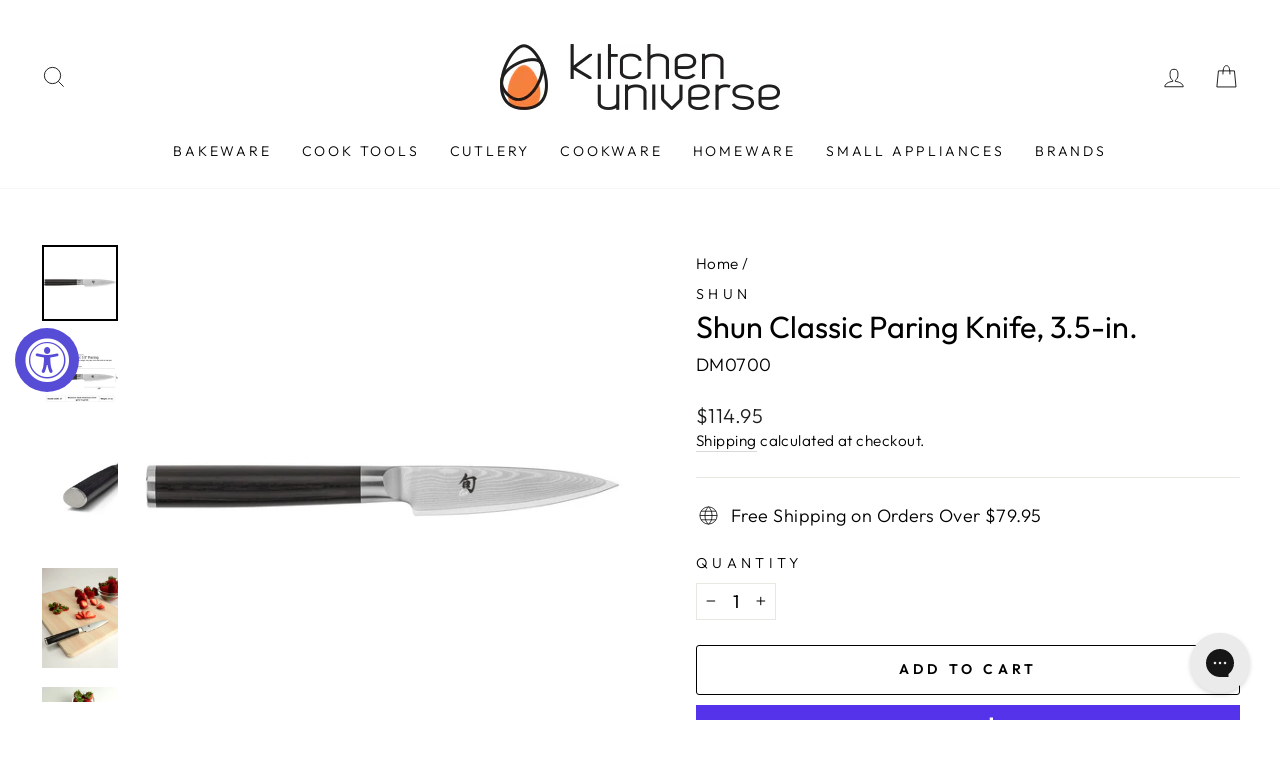

--- FILE ---
content_type: text/javascript
request_url: https://cdn.starapps.studio/apps/vsk/kitchen-univ/data.js
body_size: 1893
content:
"use strict";"undefined"==typeof window.starapps_data&&(window.starapps_data={}),"undefined"==typeof window.starapps_data.product_groups&&(window.starapps_data.product_groups=[{"id":5700324,"products_preset_id":234070,"collections_swatch":"first_product_image","group_name":"Aarke Carbonator 3 CO2 Starter Kit","option_name":"Color","collections_preset_id":234069,"display_position":"top","products_swatch":"first_product_image","mobile_products_preset_id":234070,"mobile_products_swatch":"first_product_image","mobile_collections_preset_id":234069,"mobile_collections_swatch":"first_product_image","same_products_preset_for_mobile":true,"same_collections_preset_for_mobile":true,"option_values":[{"id":9636441522472,"option_value":"Copper","handle":"aarke-carbonator-3-copper-co2-starter-kit-1","published":true,"swatch_src":null,"swatch_value":null},{"id":9636442767656,"option_value":"Stainless Steel","handle":"aarke-carbonator-3-stainless-steel-co2-starter-kit-1","published":false,"swatch_src":null,"swatch_value":null},{"id":9636449714472,"option_value":"Matte Black","handle":"aarke-carbonator-3-matte-black-co2-starter-kit-1","published":false,"swatch_src":null,"swatch_value":null},{"id":9636455711016,"option_value":"Matte White","handle":"aarke-carbonator-3-matte-white-co2-starter-kit","published":true,"swatch_src":null,"swatch_value":null}]},{"id":5700323,"products_preset_id":234070,"collections_swatch":"first_product_image","group_name":"Aarke Carbonator PRO CO2 Bundle","option_name":"Color","collections_preset_id":234069,"display_position":"top","products_swatch":"first_product_image","mobile_products_preset_id":234070,"mobile_products_swatch":"first_product_image","mobile_collections_preset_id":234069,"mobile_collections_swatch":"first_product_image","same_products_preset_for_mobile":true,"same_collections_preset_for_mobile":true,"option_values":[{"id":9636470456616,"option_value":"Stainless Steel","handle":"aarke-carbonator-pro-stainless-steel-co2-bundle","published":true,"swatch_src":null,"swatch_value":null},{"id":9636468588840,"option_value":"Matte Black","handle":"aarke-carbonator-pro-matte-black-co2-bundle","published":true,"swatch_src":null,"swatch_value":null}]},{"id":5448459,"products_preset_id":234067,"collections_swatch":"first_product_image","group_name":"de Buyer Copper Egg Whites Beating Bowl with Riveted Cast Iron Handles","option_name":"Volume","collections_preset_id":null,"display_position":"top","products_swatch":"first_product_image","mobile_products_preset_id":234067,"mobile_products_swatch":"first_product_image","mobile_collections_preset_id":null,"mobile_collections_swatch":"first_product_image","same_products_preset_for_mobile":true,"same_collections_preset_for_mobile":true,"option_values":[{"id":9543949156648,"option_value":"2.6 qt","handle":"de-buyer-copper-egg-whites-beating-bowl-with-riveted-cast-iron-handles-1-3-qt","published":true,"swatch_src":null,"swatch_value":null},{"id":9553678729512,"option_value":"3.7 qt","handle":"de-buyer-copper-egg-whites-beating-bowl-with-riveted-cast-iron-handles-2-6-qt-1","published":true,"swatch_src":null,"swatch_value":null},{"id":9553683448104,"option_value":" 6 qt","handle":"de-buyer-copper-egg-whites-beating-bowl-with-riveted-cast-iron-handles-5-2-qt","published":true,"swatch_src":null,"swatch_value":null}]},{"id":5653482,"products_preset_id":234070,"collections_swatch":"first_product_image","group_name":"Fritaire Self-Cleaning Glass Bowl Air Fryer","option_name":"Color","collections_preset_id":234069,"display_position":"top","products_swatch":"first_product_image","mobile_products_preset_id":234070,"mobile_products_swatch":"first_product_image","mobile_collections_preset_id":234069,"mobile_collections_swatch":"first_product_image","same_products_preset_for_mobile":true,"same_collections_preset_for_mobile":true,"option_values":[{"id":8181402403112,"option_value":"White","handle":"fritaire-self-cleaning-glass-bowl-air-fryer-5-qt-white","published":true,"swatch_src":null,"swatch_value":null},{"id":8194163147048,"option_value":"Black","handle":"fritaire-self-cleaning-glass-bowl-air-fryer-5-qt-black","published":true,"swatch_src":null,"swatch_value":null},{"id":8194174353704,"option_value":"Orange","handle":"fritaire-self-cleaning-glass-bowl-air-fryer-5-qt-orange","published":true,"swatch_src":null,"swatch_value":null},{"id":8194182512936,"option_value":"Sage","handle":"fritaire-self-cleaning-glass-bowl-air-fryer-5-qt-sage-green","published":true,"swatch_src":null,"swatch_value":null},{"id":9661891150120,"option_value":"Cherry","handle":"fritaire-self-cleaning-glass-bowl-air-fryer-5-qt-cherry","published":true,"swatch_src":null,"swatch_value":null},{"id":9661893378344,"option_value":"Lavender","handle":"fritaire-self-cleaning-glass-bowl-air-fryer-5-qt-lavender","published":true,"swatch_src":null,"swatch_value":null},{"id":9661894394152,"option_value":"Mauve Rose","handle":"fritaire-self-cleaning-glass-bowl-air-fryer-5-qt-mauve-rose","published":true,"swatch_src":null,"swatch_value":null}]},{"id":5586504,"products_preset_id":234070,"collections_swatch":"first_product_image","group_name":"Le Creuset Enameled On Steel Stockpot with Stainless Steel Knob, 8-Quart","option_name":"Color","collections_preset_id":234069,"display_position":"top","products_swatch":"first_product_image","mobile_products_preset_id":234070,"mobile_products_swatch":"first_product_image","mobile_collections_preset_id":234069,"mobile_collections_swatch":"first_product_image","same_products_preset_for_mobile":true,"same_collections_preset_for_mobile":true,"option_values":[{"id":6560375996489,"option_value":"Artichaut","handle":"le-creuset-enamel-on-steel-stockpot-with-stainless-steel-knob-8-quart-artichaut","published":false,"swatch_src":null,"swatch_value":null},{"id":6601281830985,"option_value":"White","handle":"le-creuset-enameled-on-steel-stockpot-with-stainless-steel-knob-8-quart-white","published":false,"swatch_src":null,"swatch_value":null},{"id":6601284681801,"option_value":"Oyster","handle":"le-creuset-enameled-on-steel-stockpot-with-stainless-steel-knob-8-quart-oyster","published":false,"swatch_src":null,"swatch_value":null},{"id":8024247435560,"option_value":"Sea Salt","handle":"le-creuset-enamel-on-steel-stockpot-with-stainless-steel-knob-8-quart-sea-salt","published":false,"swatch_src":null,"swatch_value":null}]},{"id":5610070,"products_preset_id":234070,"collections_swatch":"first_product_image","group_name":"Staub Cast Iron Braiser with Glass Lid, 3.5-qt.","option_name":"Color","collections_preset_id":234069,"display_position":"top","products_swatch":"first_product_image","mobile_products_preset_id":234070,"mobile_products_swatch":"first_product_image","mobile_collections_preset_id":234069,"mobile_collections_swatch":"first_product_image","same_products_preset_for_mobile":true,"same_collections_preset_for_mobile":true,"option_values":[{"id":4623534030921,"option_value":"White","handle":"staub-cast-iron-braisers-with-glass-lid-3-5-qt-white","published":true,"swatch_src":null,"swatch_value":null},{"id":6535935721545,"option_value":"Cherry","handle":"staub-cast-iron-braiser-with-glass-lid-3-5-qt-cherry","published":true,"swatch_src":null,"swatch_value":null},{"id":6535935852617,"option_value":"Black","handle":"staub-cast-iron-braiser-with-glass-lid-3-5-qt-black","published":true,"swatch_src":null,"swatch_value":null},{"id":6567259537481,"option_value":"Dark Blue","handle":"staub-cast-iron-braisers-with-glass-lid-3-5-qt-dark-blue","published":true,"swatch_src":null,"swatch_value":null},{"id":6567419084873,"option_value":"Graphite Grey","handle":"staub-cast-iron-braiser-with-glass-lid-3-5-qt-graphite-grey","published":true,"swatch_src":null,"swatch_value":null},{"id":6567420166217,"option_value":"Grenadine","handle":"staub-cast-iron-braisers-with-glass-lid-3-5-qt-grenadine","published":true,"swatch_src":null,"swatch_value":null},{"id":9578012344616,"option_value":"Cherry Blossom","handle":"staub-cast-iron-braiser-with-glass-lid-3-5-qt-lilac","published":true,"swatch_src":null,"swatch_value":null}]},{"id":5449554,"products_preset_id":234070,"collections_swatch":"first_product_image","group_name":"Staub Cast Iron Perfect Pan, 4.5-qt","option_name":"Color","collections_preset_id":234069,"display_position":"top","products_swatch":"first_product_image","mobile_products_preset_id":234070,"mobile_products_swatch":"first_product_image","mobile_collections_preset_id":234069,"mobile_collections_swatch":"first_product_image","same_products_preset_for_mobile":true,"same_collections_preset_for_mobile":true,"option_values":[{"id":2189836025929,"option_value":"Matte Black","handle":"staub-cast-iron-perfect-pan-4-5-qt-matte-black","published":true,"swatch_src":null,"swatch_value":null},{"id":2189836124233,"option_value":"Grenadine","handle":"staub-cast-iron-perfect-pan-4-5-qt-grenadine","published":true,"swatch_src":null,"swatch_value":null},{"id":2189836157001,"option_value":"Dark Blue","handle":"staub-cast-iron-perfect-pan-4-5-qt-dark-blue","published":true,"swatch_src":null,"swatch_value":null},{"id":2189846347849,"option_value":"Cherry Red","handle":"staub-cast-iron-perfect-pan-4-5-qt-cherry-red","published":true,"swatch_src":null,"swatch_value":null},{"id":2189846380617,"option_value":"Graphite Grey","handle":"staub-cast-iron-perfect-pan-4-5-qt-graphite-grey","published":true,"swatch_src":null,"swatch_value":null},{"id":6667921981513,"option_value":"White Truffle","handle":"staub-cast-iron-perfect-pan-4-5-quart-white-truffle","published":true,"swatch_src":null,"swatch_value":null},{"id":2189836091465,"option_value":"Basil","handle":"staub-cast-iron-perfect-pan-4-5-qt-basil","published":true,"swatch_src":null,"swatch_value":null}]},{"id":5449967,"products_preset_id":234070,"collections_swatch":"first_product_image","group_name":"Staub Cast Iron Round Cocotte Oven, 7-Qt","option_name":"Color","collections_preset_id":234069,"display_position":"top","products_swatch":"first_product_image","mobile_products_preset_id":234070,"mobile_products_swatch":"first_product_image","mobile_collections_preset_id":234069,"mobile_collections_swatch":"first_product_image","same_products_preset_for_mobile":true,"same_collections_preset_for_mobile":true,"option_values":[{"id":2189840777289,"option_value":"Cherry Red","handle":"staub-cast-iron-round-cocotte-oven-7-qt-cherry-red","published":true,"swatch_src":null,"swatch_value":null},{"id":2189840875593,"option_value":"Grenadine","handle":"staub-cast-iron-round-cocotte-oven-7-qt-grenadine","published":true,"swatch_src":null,"swatch_value":null},{"id":2189840908361,"option_value":"Dark Blue","handle":"staub-cast-iron-round-cocotte-oven-7-qt-dark-blue","published":true,"swatch_src":null,"swatch_value":null},{"id":2189851197513,"option_value":"Matte Black","handle":"staub-cast-iron-round-cocotte-oven-7-qt-matte-black","published":true,"swatch_src":null,"swatch_value":null},{"id":2189854998601,"option_value":"White","handle":"staub-cast-iron-round-cocotte-oven-7-qt-white","published":true,"swatch_src":null,"swatch_value":null},{"id":2189859946569,"option_value":"Graphite Grey","handle":"staub-cast-iron-round-cocotte-oven-7-qt-graphite-grey","published":true,"swatch_src":null,"swatch_value":null}]},{"id":5656323,"products_preset_id":234070,"collections_swatch":"first_product_image","group_name":"Staub Oven Round Cocotte, 4-qt","option_name":"Color","collections_preset_id":234069,"display_position":"top","products_swatch":"first_product_image","mobile_products_preset_id":234070,"mobile_products_swatch":"first_product_image","mobile_collections_preset_id":234069,"mobile_collections_swatch":"first_product_image","same_products_preset_for_mobile":true,"same_collections_preset_for_mobile":true,"option_values":[{"id":2189841203273,"option_value":"Cherry Red","handle":"staub-oven-round-cocotte-4-qt-cherry-red","published":true,"swatch_src":null,"swatch_value":null},{"id":2189841236041,"option_value":"Turquoise","handle":"staub-oven-round-cocotte-4-qt-turquoise","published":true,"swatch_src":null,"swatch_value":null},{"id":2189841367113,"option_value":"Basil","handle":"staub-oven-round-cocotte-4-qt-basil","published":true,"swatch_src":null,"swatch_value":null},{"id":2189841399881,"option_value":"Grenadine","handle":"staub-oven-round-cocotte-4-qt-grenadine","published":true,"swatch_src":null,"swatch_value":null},{"id":2189851361353,"option_value":"Matte Black","handle":"staub-oven-round-cocotte-4-qt-matte-black","published":false,"swatch_src":null,"swatch_value":null},{"id":2189851459657,"option_value":"Dark Blue","handle":"staub-oven-round-cocotte-4-qt-dark-blue","published":true,"swatch_src":null,"swatch_value":null},{"id":4587156865097,"option_value":"White Truffle","handle":"staub-oven-round-cocotte-4-qt-white-truffle","published":true,"swatch_src":null,"swatch_value":null},{"id":9484634358056,"option_value":"White","handle":"staub-oven-round-cocotte-4-qt-white","published":true,"swatch_src":null,"swatch_value":null},{"id":9557607448872,"option_value":"Graphite Grey","handle":"staub-cast-iron-round-cocotte-oven-4-qt-graphite-grey","published":true,"swatch_src":null,"swatch_value":null}]}],window.starapps_data.product_groups_chart={"aarke-carbonator-3-copper-co2-starter-kit-1":[0],"aarke-carbonator-3-stainless-steel-co2-starter-kit-1":[0],"aarke-carbonator-3-matte-black-co2-starter-kit-1":[0],"aarke-carbonator-3-matte-white-co2-starter-kit":[0],"aarke-carbonator-pro-stainless-steel-co2-bundle":[1],"aarke-carbonator-pro-matte-black-co2-bundle":[1],"de-buyer-copper-egg-whites-beating-bowl-with-riveted-cast-iron-handles-1-3-qt":[2],"de-buyer-copper-egg-whites-beating-bowl-with-riveted-cast-iron-handles-2-6-qt-1":[2],"de-buyer-copper-egg-whites-beating-bowl-with-riveted-cast-iron-handles-5-2-qt":[2],"fritaire-self-cleaning-glass-bowl-air-fryer-5-qt-white":[3],"fritaire-self-cleaning-glass-bowl-air-fryer-5-qt-black":[3],"fritaire-self-cleaning-glass-bowl-air-fryer-5-qt-orange":[3],"fritaire-self-cleaning-glass-bowl-air-fryer-5-qt-sage-green":[3],"fritaire-self-cleaning-glass-bowl-air-fryer-5-qt-cherry":[3],"fritaire-self-cleaning-glass-bowl-air-fryer-5-qt-lavender":[3],"fritaire-self-cleaning-glass-bowl-air-fryer-5-qt-mauve-rose":[3],"le-creuset-enamel-on-steel-stockpot-with-stainless-steel-knob-8-quart-artichaut":[4],"le-creuset-enameled-on-steel-stockpot-with-stainless-steel-knob-8-quart-white":[4],"le-creuset-enameled-on-steel-stockpot-with-stainless-steel-knob-8-quart-oyster":[4],"le-creuset-enamel-on-steel-stockpot-with-stainless-steel-knob-8-quart-sea-salt":[4],"staub-cast-iron-braisers-with-glass-lid-3-5-qt-white":[5],"staub-cast-iron-braiser-with-glass-lid-3-5-qt-cherry":[5],"staub-cast-iron-braiser-with-glass-lid-3-5-qt-black":[5],"staub-cast-iron-braisers-with-glass-lid-3-5-qt-dark-blue":[5],"staub-cast-iron-braiser-with-glass-lid-3-5-qt-graphite-grey":[5],"staub-cast-iron-braisers-with-glass-lid-3-5-qt-grenadine":[5],"staub-cast-iron-braiser-with-glass-lid-3-5-qt-lilac":[5],"staub-cast-iron-perfect-pan-4-5-qt-matte-black":[6],"staub-cast-iron-perfect-pan-4-5-qt-grenadine":[6],"staub-cast-iron-perfect-pan-4-5-qt-dark-blue":[6],"staub-cast-iron-perfect-pan-4-5-qt-cherry-red":[6],"staub-cast-iron-perfect-pan-4-5-qt-graphite-grey":[6],"staub-cast-iron-perfect-pan-4-5-quart-white-truffle":[6],"staub-cast-iron-perfect-pan-4-5-qt-basil":[6],"staub-cast-iron-round-cocotte-oven-7-qt-cherry-red":[7],"staub-cast-iron-round-cocotte-oven-7-qt-grenadine":[7],"staub-cast-iron-round-cocotte-oven-7-qt-dark-blue":[7],"staub-cast-iron-round-cocotte-oven-7-qt-matte-black":[7],"staub-cast-iron-round-cocotte-oven-7-qt-white":[7],"staub-cast-iron-round-cocotte-oven-7-qt-graphite-grey":[7],"staub-oven-round-cocotte-4-qt-cherry-red":[8],"staub-oven-round-cocotte-4-qt-turquoise":[8],"staub-oven-round-cocotte-4-qt-basil":[8],"staub-oven-round-cocotte-4-qt-grenadine":[8],"staub-oven-round-cocotte-4-qt-matte-black":[8],"staub-oven-round-cocotte-4-qt-dark-blue":[8],"staub-oven-round-cocotte-4-qt-white-truffle":[8],"staub-oven-round-cocotte-4-qt-white":[8],"staub-cast-iron-round-cocotte-oven-4-qt-graphite-grey":[8]});